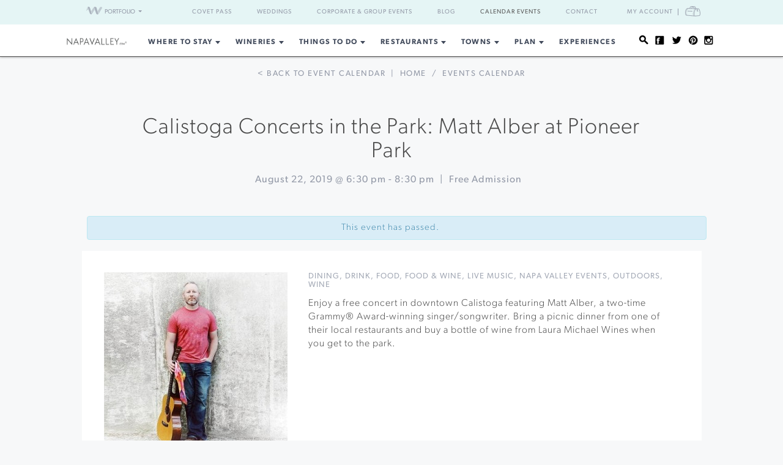

--- FILE ---
content_type: text/html; charset=UTF-8
request_url: https://www.napavalley.com/event/calistoga-concerts-in-the-park-matt-alber-at-pioneer-park/
body_size: 16447
content:
<!DOCTYPE html>
<html dir="ltr" lang="en-US"
	prefix="og: https://ogp.me/ns#" >

<head>
    <meta http-equiv="Content-Type"
        content="text/html; charset=UTF-8" />
    <meta name="viewport" content="width=device-width, initial-scale=1">
    <link rel="pingback"
        href="https://www.napavalley.com/xmlrpc.php" />
    <meta property="fb:app_id"
        content="75953602463" />
    <title>Calistoga Concerts in the Park: Matt Alber at Pioneer Park &#8211; 08/22/2019 | Napa Valley</title>

		<!-- All in One SEO 4.3.4.1 - aioseo.com -->
		<meta name="robots" content="max-image-preview:large" />
		<link rel="canonical" href="https://www.napavalley.com/event/calistoga-concerts-in-the-park-matt-alber-at-pioneer-park/" />
		<meta name="generator" content="All in One SEO (AIOSEO) 4.3.4.1 " />
		<meta property="og:locale" content="en_US" />
		<meta property="og:site_name" content="NapaValley.com - Explore Napa Valley" />
		<meta property="og:type" content="article" />
		<meta property="og:title" content="- NapaValley.com" />
		<meta property="og:url" content="https://www.napavalley.com/event/calistoga-concerts-in-the-park-matt-alber-at-pioneer-park/" />
		<meta property="article:published_time" content="1970-01-01T00:00:00+00:00" />
		<meta property="article:modified_time" content="1970-01-01T00:00:00+00:00" />
		<meta name="twitter:card" content="summary_large_image" />
		<meta name="twitter:title" content="- NapaValley.com" />
		<script type="application/ld+json" class="aioseo-schema">
			{"@context":"https:\/\/schema.org","@graph":[{"@type":"BreadcrumbList","@id":"https:\/\/www.napavalley.com\/event\/calistoga-concerts-in-the-park-matt-alber-at-pioneer-park\/#breadcrumblist","itemListElement":[{"@type":"ListItem","@id":"https:\/\/www.napavalley.com\/#listItem","position":1,"item":{"@type":"WebPage","@id":"https:\/\/www.napavalley.com\/","name":"Home","description":"From world-famous wine tastings & tours to Michelin-star restaurants, explore everything Napa wine country has to offer. Plan your visit to Napa Valley today!","url":"https:\/\/www.napavalley.com\/"},"nextItem":"#listItem"},{"@type":"ListItem","@id":"#listItem","position":2,"item":{"@type":"WebPage"},"previousItem":"https:\/\/www.napavalley.com\/#listItem"}]},{"@type":"Organization","@id":"https:\/\/www.napavalley.com\/#organization","name":"NapaValley.com","url":"https:\/\/www.napavalley.com\/"},{"@type":"WebPage","@id":"https:\/\/www.napavalley.com\/event\/calistoga-concerts-in-the-park-matt-alber-at-pioneer-park\/#webpage","url":"https:\/\/www.napavalley.com\/event\/calistoga-concerts-in-the-park-matt-alber-at-pioneer-park\/","name":"- NapaValley.com","inLanguage":"en-US","isPartOf":{"@id":"https:\/\/www.napavalley.com\/#website"},"breadcrumb":{"@id":"https:\/\/www.napavalley.com\/event\/calistoga-concerts-in-the-park-matt-alber-at-pioneer-park\/#breadcrumblist"},"author":{"@id":"https:\/\/www.napavalley.com\/blog\/author\/#author"},"creator":{"@id":"https:\/\/www.napavalley.com\/blog\/author\/#author"}},{"@type":"WebSite","@id":"https:\/\/www.napavalley.com\/#website","url":"https:\/\/www.napavalley.com\/","name":"NapaValley.com","description":"Explore Napa Valley","inLanguage":"en-US","publisher":{"@id":"https:\/\/www.napavalley.com\/#organization"}}]}
		</script>
		<!-- All in One SEO -->

<link rel='dns-prefetch' href='//fonts.googleapis.com' />
<link rel='dns-prefetch' href='//api.mapbox.com' />
<link rel='dns-prefetch' href='//api.tiles.mapbox.com' />
<link rel='dns-prefetch' href='//ajax.googleapis.com' />
<link rel="alternate" type="application/rss+xml" title="NapaValley.com &raquo; Feed" href="https://www.napavalley.com/feed/" />
<link rel="alternate" type="application/rss+xml" title="NapaValley.com &raquo; Comments Feed" href="https://www.napavalley.com/comments/feed/" />
<link rel="alternate" type="text/calendar" title="NapaValley.com &raquo; iCal Feed" href="https://www.napavalley.com/events/?ical=1" />
<link rel="shortcut icon" href="https://www.napavalley.com/wp-content/themes/napavalley/images/favicon.ico?ver=1589465296" />
<link rel='stylesheet' id='yarppWidgetCss-css' href='https://www.napavalley.com/wp-content/plugins/yet-another-related-posts-plugin/style/widget.css?ver=6.6.1' type='text/css' media='all' />
<link rel='stylesheet' id='wp-block-library-css' href='https://www.napavalley.com/wp-includes/css/dist/block-library/style.min.css?ver=6.6.1' type='text/css' media='all' />
<style id='classic-theme-styles-inline-css' type='text/css'>
/*! This file is auto-generated */
.wp-block-button__link{color:#fff;background-color:#32373c;border-radius:9999px;box-shadow:none;text-decoration:none;padding:calc(.667em + 2px) calc(1.333em + 2px);font-size:1.125em}.wp-block-file__button{background:#32373c;color:#fff;text-decoration:none}
</style>
<style id='global-styles-inline-css' type='text/css'>
:root{--wp--preset--aspect-ratio--square: 1;--wp--preset--aspect-ratio--4-3: 4/3;--wp--preset--aspect-ratio--3-4: 3/4;--wp--preset--aspect-ratio--3-2: 3/2;--wp--preset--aspect-ratio--2-3: 2/3;--wp--preset--aspect-ratio--16-9: 16/9;--wp--preset--aspect-ratio--9-16: 9/16;--wp--preset--color--black: #000000;--wp--preset--color--cyan-bluish-gray: #abb8c3;--wp--preset--color--white: #ffffff;--wp--preset--color--pale-pink: #f78da7;--wp--preset--color--vivid-red: #cf2e2e;--wp--preset--color--luminous-vivid-orange: #ff6900;--wp--preset--color--luminous-vivid-amber: #fcb900;--wp--preset--color--light-green-cyan: #7bdcb5;--wp--preset--color--vivid-green-cyan: #00d084;--wp--preset--color--pale-cyan-blue: #8ed1fc;--wp--preset--color--vivid-cyan-blue: #0693e3;--wp--preset--color--vivid-purple: #9b51e0;--wp--preset--gradient--vivid-cyan-blue-to-vivid-purple: linear-gradient(135deg,rgba(6,147,227,1) 0%,rgb(155,81,224) 100%);--wp--preset--gradient--light-green-cyan-to-vivid-green-cyan: linear-gradient(135deg,rgb(122,220,180) 0%,rgb(0,208,130) 100%);--wp--preset--gradient--luminous-vivid-amber-to-luminous-vivid-orange: linear-gradient(135deg,rgba(252,185,0,1) 0%,rgba(255,105,0,1) 100%);--wp--preset--gradient--luminous-vivid-orange-to-vivid-red: linear-gradient(135deg,rgba(255,105,0,1) 0%,rgb(207,46,46) 100%);--wp--preset--gradient--very-light-gray-to-cyan-bluish-gray: linear-gradient(135deg,rgb(238,238,238) 0%,rgb(169,184,195) 100%);--wp--preset--gradient--cool-to-warm-spectrum: linear-gradient(135deg,rgb(74,234,220) 0%,rgb(151,120,209) 20%,rgb(207,42,186) 40%,rgb(238,44,130) 60%,rgb(251,105,98) 80%,rgb(254,248,76) 100%);--wp--preset--gradient--blush-light-purple: linear-gradient(135deg,rgb(255,206,236) 0%,rgb(152,150,240) 100%);--wp--preset--gradient--blush-bordeaux: linear-gradient(135deg,rgb(254,205,165) 0%,rgb(254,45,45) 50%,rgb(107,0,62) 100%);--wp--preset--gradient--luminous-dusk: linear-gradient(135deg,rgb(255,203,112) 0%,rgb(199,81,192) 50%,rgb(65,88,208) 100%);--wp--preset--gradient--pale-ocean: linear-gradient(135deg,rgb(255,245,203) 0%,rgb(182,227,212) 50%,rgb(51,167,181) 100%);--wp--preset--gradient--electric-grass: linear-gradient(135deg,rgb(202,248,128) 0%,rgb(113,206,126) 100%);--wp--preset--gradient--midnight: linear-gradient(135deg,rgb(2,3,129) 0%,rgb(40,116,252) 100%);--wp--preset--font-size--small: 13px;--wp--preset--font-size--medium: 20px;--wp--preset--font-size--large: 36px;--wp--preset--font-size--x-large: 42px;--wp--preset--spacing--20: 0.44rem;--wp--preset--spacing--30: 0.67rem;--wp--preset--spacing--40: 1rem;--wp--preset--spacing--50: 1.5rem;--wp--preset--spacing--60: 2.25rem;--wp--preset--spacing--70: 3.38rem;--wp--preset--spacing--80: 5.06rem;--wp--preset--shadow--natural: 6px 6px 9px rgba(0, 0, 0, 0.2);--wp--preset--shadow--deep: 12px 12px 50px rgba(0, 0, 0, 0.4);--wp--preset--shadow--sharp: 6px 6px 0px rgba(0, 0, 0, 0.2);--wp--preset--shadow--outlined: 6px 6px 0px -3px rgba(255, 255, 255, 1), 6px 6px rgba(0, 0, 0, 1);--wp--preset--shadow--crisp: 6px 6px 0px rgba(0, 0, 0, 1);}:where(.is-layout-flex){gap: 0.5em;}:where(.is-layout-grid){gap: 0.5em;}body .is-layout-flex{display: flex;}.is-layout-flex{flex-wrap: wrap;align-items: center;}.is-layout-flex > :is(*, div){margin: 0;}body .is-layout-grid{display: grid;}.is-layout-grid > :is(*, div){margin: 0;}:where(.wp-block-columns.is-layout-flex){gap: 2em;}:where(.wp-block-columns.is-layout-grid){gap: 2em;}:where(.wp-block-post-template.is-layout-flex){gap: 1.25em;}:where(.wp-block-post-template.is-layout-grid){gap: 1.25em;}.has-black-color{color: var(--wp--preset--color--black) !important;}.has-cyan-bluish-gray-color{color: var(--wp--preset--color--cyan-bluish-gray) !important;}.has-white-color{color: var(--wp--preset--color--white) !important;}.has-pale-pink-color{color: var(--wp--preset--color--pale-pink) !important;}.has-vivid-red-color{color: var(--wp--preset--color--vivid-red) !important;}.has-luminous-vivid-orange-color{color: var(--wp--preset--color--luminous-vivid-orange) !important;}.has-luminous-vivid-amber-color{color: var(--wp--preset--color--luminous-vivid-amber) !important;}.has-light-green-cyan-color{color: var(--wp--preset--color--light-green-cyan) !important;}.has-vivid-green-cyan-color{color: var(--wp--preset--color--vivid-green-cyan) !important;}.has-pale-cyan-blue-color{color: var(--wp--preset--color--pale-cyan-blue) !important;}.has-vivid-cyan-blue-color{color: var(--wp--preset--color--vivid-cyan-blue) !important;}.has-vivid-purple-color{color: var(--wp--preset--color--vivid-purple) !important;}.has-black-background-color{background-color: var(--wp--preset--color--black) !important;}.has-cyan-bluish-gray-background-color{background-color: var(--wp--preset--color--cyan-bluish-gray) !important;}.has-white-background-color{background-color: var(--wp--preset--color--white) !important;}.has-pale-pink-background-color{background-color: var(--wp--preset--color--pale-pink) !important;}.has-vivid-red-background-color{background-color: var(--wp--preset--color--vivid-red) !important;}.has-luminous-vivid-orange-background-color{background-color: var(--wp--preset--color--luminous-vivid-orange) !important;}.has-luminous-vivid-amber-background-color{background-color: var(--wp--preset--color--luminous-vivid-amber) !important;}.has-light-green-cyan-background-color{background-color: var(--wp--preset--color--light-green-cyan) !important;}.has-vivid-green-cyan-background-color{background-color: var(--wp--preset--color--vivid-green-cyan) !important;}.has-pale-cyan-blue-background-color{background-color: var(--wp--preset--color--pale-cyan-blue) !important;}.has-vivid-cyan-blue-background-color{background-color: var(--wp--preset--color--vivid-cyan-blue) !important;}.has-vivid-purple-background-color{background-color: var(--wp--preset--color--vivid-purple) !important;}.has-black-border-color{border-color: var(--wp--preset--color--black) !important;}.has-cyan-bluish-gray-border-color{border-color: var(--wp--preset--color--cyan-bluish-gray) !important;}.has-white-border-color{border-color: var(--wp--preset--color--white) !important;}.has-pale-pink-border-color{border-color: var(--wp--preset--color--pale-pink) !important;}.has-vivid-red-border-color{border-color: var(--wp--preset--color--vivid-red) !important;}.has-luminous-vivid-orange-border-color{border-color: var(--wp--preset--color--luminous-vivid-orange) !important;}.has-luminous-vivid-amber-border-color{border-color: var(--wp--preset--color--luminous-vivid-amber) !important;}.has-light-green-cyan-border-color{border-color: var(--wp--preset--color--light-green-cyan) !important;}.has-vivid-green-cyan-border-color{border-color: var(--wp--preset--color--vivid-green-cyan) !important;}.has-pale-cyan-blue-border-color{border-color: var(--wp--preset--color--pale-cyan-blue) !important;}.has-vivid-cyan-blue-border-color{border-color: var(--wp--preset--color--vivid-cyan-blue) !important;}.has-vivid-purple-border-color{border-color: var(--wp--preset--color--vivid-purple) !important;}.has-vivid-cyan-blue-to-vivid-purple-gradient-background{background: var(--wp--preset--gradient--vivid-cyan-blue-to-vivid-purple) !important;}.has-light-green-cyan-to-vivid-green-cyan-gradient-background{background: var(--wp--preset--gradient--light-green-cyan-to-vivid-green-cyan) !important;}.has-luminous-vivid-amber-to-luminous-vivid-orange-gradient-background{background: var(--wp--preset--gradient--luminous-vivid-amber-to-luminous-vivid-orange) !important;}.has-luminous-vivid-orange-to-vivid-red-gradient-background{background: var(--wp--preset--gradient--luminous-vivid-orange-to-vivid-red) !important;}.has-very-light-gray-to-cyan-bluish-gray-gradient-background{background: var(--wp--preset--gradient--very-light-gray-to-cyan-bluish-gray) !important;}.has-cool-to-warm-spectrum-gradient-background{background: var(--wp--preset--gradient--cool-to-warm-spectrum) !important;}.has-blush-light-purple-gradient-background{background: var(--wp--preset--gradient--blush-light-purple) !important;}.has-blush-bordeaux-gradient-background{background: var(--wp--preset--gradient--blush-bordeaux) !important;}.has-luminous-dusk-gradient-background{background: var(--wp--preset--gradient--luminous-dusk) !important;}.has-pale-ocean-gradient-background{background: var(--wp--preset--gradient--pale-ocean) !important;}.has-electric-grass-gradient-background{background: var(--wp--preset--gradient--electric-grass) !important;}.has-midnight-gradient-background{background: var(--wp--preset--gradient--midnight) !important;}.has-small-font-size{font-size: var(--wp--preset--font-size--small) !important;}.has-medium-font-size{font-size: var(--wp--preset--font-size--medium) !important;}.has-large-font-size{font-size: var(--wp--preset--font-size--large) !important;}.has-x-large-font-size{font-size: var(--wp--preset--font-size--x-large) !important;}
:where(.wp-block-post-template.is-layout-flex){gap: 1.25em;}:where(.wp-block-post-template.is-layout-grid){gap: 1.25em;}
:where(.wp-block-columns.is-layout-flex){gap: 2em;}:where(.wp-block-columns.is-layout-grid){gap: 2em;}
:root :where(.wp-block-pullquote){font-size: 1.5em;line-height: 1.6;}
</style>
<link rel='stylesheet' id='awesome-weather-css' href='https://www.napavalley.com/wp-content/plugins/awesome-weather-pro/awesome-weather.css?ver=6.6.1' type='text/css' media='all' />
<style id='awesome-weather-inline-css' type='text/css'>
.awesome-weather-wrap { font-family: 'Open Sans', sans-serif; font-weight: 400; font-size: 14px; line-height: 14px; }
</style>
<link rel='stylesheet' id='opensans-googlefont-css' href='//fonts.googleapis.com/css?family=Open+Sans%3A400&#038;ver=6.6.1' type='text/css' media='all' />
<link rel='stylesheet' id='tribe-events-custom-jquery-styles-css' href='https://www.napavalley.com/wp-content/plugins/the-events-calendar/vendor/jquery/smoothness/jquery-ui-1.8.23.custom.css?ver=6.6.1' type='text/css' media='all' />
<link rel='stylesheet' id='tribe-events-calendar-style-css' href='https://www.napavalley.com/wp-content/plugins/the-events-calendar/resources/tribe-events-skeleton.min.css?ver=3.8' type='text/css' media='all' />
<link rel='stylesheet' id='tribe-events-calendar-pro-style-css' href='https://www.napavalley.com/wp-content/plugins/events-calendar-pro/resources/tribe-events-pro-skeleton.min.css?ver=3.8' type='text/css' media='all' />
<link rel='stylesheet' id='mapbox-css-css' href='//api.mapbox.com/mapbox.js/v2.2.3/mapbox.css?ver=6.6.1' type='text/css' media='all' />
<link rel='stylesheet' id='mapbox-gl-css-css' href='//api.tiles.mapbox.com/mapbox-gl-js/v0.12.0/mapbox-gl.css?ver=6.6.1' type='text/css' media='all' />
<link rel='stylesheet' id='mapbox-markercluster-css-css' href='//api.mapbox.com/mapbox.js/plugins/leaflet-markercluster/v0.4.0/MarkerCluster.css?ver=6.6.1' type='text/css' media='all' />
<link rel='stylesheet' id='mapbox-markercluster-default-css-css' href='//api.mapbox.com/mapbox.js/plugins/leaflet-markercluster/v0.4.0/MarkerCluster.Default.css?ver=6.6.1' type='text/css' media='all' />
<link rel='stylesheet' id='theme-stylesheet-css' href='https://www.napavalley.com/wp-content/themes/napavalley/style.css?ver=1720726107' type='text/css' media='all' />
<link rel='stylesheet' id='experiences-v2-napa-sonoma-stylesheet-css' href='https://www.napavalley.com/wp-content/themes/napavalley/experiences-v2-napa-sonoma.css?ver=1720726108' type='text/css' media='all' />
<link rel='stylesheet' id='jquery-ui-style-css' href='//ajax.googleapis.com/ajax/libs/jqueryui/1.13.3/themes/smoothness/jquery-ui.min.css?ver=6.6.1' type='text/css' media='all' />
<script type="text/javascript" src="https://www.napavalley.com/wp-includes/js/jquery/jquery.min.js?ver=3.7.1" id="jquery-core-js"></script>
<script type="text/javascript" src="https://www.napavalley.com/wp-includes/js/jquery/jquery-migrate.min.js?ver=3.4.1" id="jquery-migrate-js"></script>
<script type="text/javascript" src="https://www.napavalley.com/wp-content/plugins/the-events-calendar/vendor/jquery-resize/jquery.ba-resize.min.js?ver=1.1" id="tribe-events-jquery-resize-js"></script>
<script type="text/javascript" src="https://www.napavalley.com/wp-content/plugins/the-events-calendar/resources/tribe-events.min.js?ver=3.8" id="tribe-events-calendar-script-js"></script>
<script type="text/javascript" id="tribe-events-pro-js-extra">
/* <![CDATA[ */
var TribeEventsPro = {"geocenter":{"max_lat":"38.3979722","max_lng":"-122.3642474","min_lat":"38.3979722","min_lng":"-122.3642474"},"recurrence":{"splitAllMessage":"You are about to split this series in two.\n\nThe event you selected and all subsequent events in the series will be separated into a new series of events that you can edit independently of the original series.\n\nThis action cannot be undone.","splitSingleMessage":"You are about to break this event out of its series.\n\nYou will be able to edit it independently of the original series.\n\nThis action cannot be undone.","bulkDeleteConfirmationMessage":"Are you sure you want to trash all occurrences of these events?"}};
/* ]]> */
</script>
<script type="text/javascript" src="https://www.napavalley.com/wp-content/plugins/events-calendar-pro/resources/tribe-events-pro.min.js?ver=3.8" id="tribe-events-pro-js"></script>
<script></script><link rel="https://api.w.org/" href="https://www.napavalley.com/wp-json/" /><link rel="EditURI" type="application/rsd+xml" title="RSD" href="https://www.napavalley.com/xmlrpc.php?rsd" />
<meta name="generator" content="WordPress 6.6.1" />
<link rel='shortlink' href='https://www.napavalley.com/?p=36420' />
<link rel="alternate" title="oEmbed (JSON)" type="application/json+oembed" href="https://www.napavalley.com/wp-json/oembed/1.0/embed?url" />
<link rel="alternate" title="oEmbed (XML)" type="text/xml+oembed" href="https://www.napavalley.com/wp-json/oembed/1.0/embed?url&#038;format=xml" />
<script>
    var googletag = googletag || {};
    googletag.cmd = googletag.cmd || [];
    (function() {
        var gads = document.createElement('script');
        gads.async = true;
        gads.type = 'text/javascript';
        var useSSL = 'https:' == document.location.protocol;
        gads.src = (useSSL ? 'https:' : 'http:') +
            '//www.googletagservices.com/tag/js/gpt.js';
        var node = document.getElementsByTagName('script')[0];
        node.parentNode.insertBefore(gads, node);
    })();

    var group_id = '1469049517848';
    googletag.cmd.push(function() {
        googletag.defineSlot('/27790961/IAB_Billboard_v2', [970, 250], 'div-gpt-ad-' + group_id + '-0')
            .addService(googletag.pubads());
        googletag.defineSlot('/27790961/IAB_Billboard2_v2', [970, 250], 'div-gpt-ad-' + group_id + '-1')
            .addService(googletag.pubads());
        googletag.defineSlot('/27790961/IAB_Billboard3_v2', [970, 250], 'div-gpt-ad-' + group_id + '-2')
            .addService(googletag.pubads());
        googletag.defineSlot('/27790961/IAB_Billboard4_v2', [970, 250], 'div-gpt-ad-' + group_id + '-3')
            .addService(googletag.pubads());
        googletag.defineSlot('/27790961/IAB_Filmstrip_v2', [300, 600], 'div-gpt-ad-' + group_id + '-4')
            .addService(googletag.pubads());
        googletag.defineSlot('/27790961/IAB_Filmstrip2_v2', [300, 600], 'div-gpt-ad-' + group_id + '-5')
            .addService(googletag.pubads());
        googletag.defineSlot('/27790961/IAB_Filmstrip3_v2', [300, 600], 'div-gpt-ad-' + group_id + '-6')
            .addService(googletag.pubads());
        googletag.defineSlot('/27790961/IAB_Filmstrip4_v2', [300, 600], 'div-gpt-ad-' + group_id + '-7')
            .addService(googletag.pubads());
        googletag.defineSlot('/27790961/LargeBox_v2', [300, 300], 'div-gpt-ad-' + group_id + '-8').addService(
            googletag.pubads());
        googletag.defineSlot('/27790961/LargeBox2_v2', [300, 300], 'div-gpt-ad-' + group_id + '-9').addService(
            googletag.pubads());
        googletag.defineSlot('/27790961/LargeBox3_v2', [300, 300], 'div-gpt-ad-' + group_id + '-10').addService(
            googletag.pubads());
        googletag.defineSlot('/27790961/LargeBox4_v2', [300, 300], 'div-gpt-ad-' + group_id + '-11').addService(
            googletag.pubads());
        googletag.defineSlot('/27790961/Spotlight1_v2', [247, 400], 'div-gpt-ad-' + group_id + '-12')
            .addService(googletag.pubads());
        googletag.defineSlot('/27790961/Spotlight2_v2', [247, 400], 'div-gpt-ad-' + group_id + '-13')
            .addService(googletag.pubads());
        googletag.defineSlot('/27790961/Spotlight3_v2', [247, 400], 'div-gpt-ad-' + group_id + '-14')
            .addService(googletag.pubads());
        googletag.defineSlot('/27790961/Spotlight4_v2', [247, 400], 'div-gpt-ad-' + group_id + '-15')
            .addService(googletag.pubads());
        googletag.defineSlot('/27790961/MiniBillboard_v2', [500, 250], 'div-gpt-ad-' + group_id + '-16')
            .addService(googletag.pubads());
        googletag.defineSlot('/27790961/MiniBillboard2_v2', [500, 250], 'div-gpt-ad-' + group_id + '-17')
            .addService(googletag.pubads());
        googletag.pubads().setTargeting("pages", "event")
            .setTargeting("domain", "napavalley.com")
                    ;
        googletag.enableServices();
    });
</script>
<script async
    src="https://www.googletagmanager.com/gtag/js?id=G-TLNLSDKFT8">
</script>
<script>
    window.dataLayer = window.dataLayer || [];

    function gtag() {
        dataLayer.push(arguments);
    }
    gtag('js', new Date());

    gtag('config', 'G-TLNLSDKFT8');
</script>
<meta name="referrer" content="unsafe-url" />
<meta name="description"
    content="Enjoy a free concert in downtown Calistoga featuring Matt Alber, a two-time Grammy® Award-winning singer/songwriter. Bring a picnic dinner from one of their local restaurants and buy a bottle of wine from Laura Michael Wines when you get to the park." />
<meta name="generator" content="Powered by WPBakery Page Builder - drag and drop page builder for WordPress."/>
<style> 
body .blog-detail .video-container {
	position:relative;
	padding-bottom:56.25%;
	padding-top:30px;
	height:0;
	overflow:hidden;
}

body .blog-detail .video-container iframe, body .blog-detail .video-container object, body .blog-detail .video-container embed {
	position:absolute;
	top:0;
	left:0;
	width:100%;
	height:100%;
}
</style><noscript><style> .wpb_animate_when_almost_visible { opacity: 1; }</style></noscript>    <script>
        window.fbAsyncInit = function() {
            FB.init({
                appId: '75953602463',
                xfbml: true,
                version: 'v2.4'
            });

            //FB.Event.subscribe('xfbml.render', function () {
            //console.log("finished rendering plugins");
            // });

            FB.Event.subscribe('comment.create', function(response) {
                // response is an object with attributes (commentID, href, message, parentCommentID)
                // console.log('comment.create')
                update_stats('comment');
            });

            // Liking.  Does not fire when you like a comment, only the page
            FB.Event.subscribe('edge.create', function(url, html_element) {
                //console.log('edge.create')
                update_stats('like');
            });

            FB.Event.subscribe('edge.remove', function(url, html_element) {
                // Unliking, no-op
            });

            jQuery(document).ready(function($) {
                // Make our own Share button, since the Facebook one doesn't raise any events
                // See http://stackoverflow.com/questions/20312964/callback-function-with-new-facebook-share-button
                $('.facebook-share-button').on('click', function() {
                    FB.ui({
                        method: 'feed',
                        link: document.URL,
                        //caption: 'example',
                    }, function(response) {
                        // response is an object with attribute post_id
                        //debugger;
                        if (response === null) {
                            // no-op
                            //console.log('post was not shared');
                        } else {
                            //console.log('post was shared');
                            update_stats('share');
                        }
                    });
                });
            });
        };

        (function(d, s, id) {
            var js, fjs = d.getElementsByTagName(s)[0];
            if (d.getElementById(id)) {
                return;
            }
            js = d.createElement(s);
            js.id = id;
            js.src = "//connect.facebook.net/en_US/sdk.js";
            fjs.parentNode.insertBefore(js, fjs);
        }(document, 'script', 'facebook-jssdk'));

        function update_stats(type, post_id) {
            jQuery(document).ready(function($) {
                var data = {
                    action: 'winecountry_trigger_page_interaction',
                    type: type,
                    url: location.href,
                    post_id: typeof post_id != 'undefined' ? post_id : ''
                };

                // since 2.8 ajaxurl is always defined in the admin header and points to admin-ajax.php
                jQuery.post(
                    'https://www.napavalley.com/wp-admin/admin-ajax.php',
                    data,
                    function(response) {
                        //alert('Got this from the server: ' + response);
                    });
            });
        }
    </script>
</head>

<body class="tribe_events-template-default single single-tribe_events postid-36420 tribe-filter-live  tribe-events-uses-geolocation wpb-js-composer js-comp-ver-7.3 vc_responsive events-single tribe-theme-napavalley page-template-page-php singular">
        <noscript><iframe src="//www.googletagmanager.com/ns.html?id=GTM-K2CHWT" height="0" width="0"
            style="display:none;visibility:hidden"></iframe></noscript>
    <script>
        (function(w, d, s, l, i) {
            w[l] = w[l] || [];
            w[l].push({
                'gtm.start': new Date().getTime(),
                event: 'gtm.js'
            });
            var f = d.getElementsByTagName(s)[0],
                j = d.createElement(s),
                dl = l != 'dataLayer' ? '&l=' + l : '';
            j.async = true;
            j.src =
                '//www.googletagmanager.com/gtm.js?id=' + i + dl;
            f.parentNode.insertBefore(j, f);
        })(window, document, 'script', 'dataLayer', 'GTM-K2CHWT');
    </script>
        <div id="fb-root"></div>

    <div class="wrapper">
        <header class="header">
            <div class="bar">
    <div class="container">

                <div class="network-dropdown pull-left">

            <button class="btn btn-network" type="button" data-toggle="collapse" data-target="#collapseNetwork"
                aria-expanded="false" aria-controls="collapseNetwork">
                <span class="img-logo-small" role="none"></span>
                <span>Portfolio</span>
                <span class="caret" role="none"></span>
            </button>
            <div class="collapse network-collapse" id="collapseNetwork">
                <ul class="network-menu list-unstyled">                    <li><a
                            href="https://www.napavalley.com/"><img
                                class="img-logo-small"
                                src="https://s3.amazonaws.com/winecountry-media/wp-content/uploads/2016/11/28112026/NapaValley-com-150w.png"
                                alt="NapaValley.com small logo"></a>
                    </li>
                    <li><a
                            href="https://www.sonoma.com/"><img
                                class="img-logo-small"
                                src="https://s3.amazonaws.com/winecountry-media/wp-content/uploads/2016/11/28112025/Sonoma-com-150w.png"
                                alt="Sonoma.com small logo"></a>
                    </li>
                    <li><a
                            href="https://www.winecountry.com/"><img
                                class="img-logo-small"
                                src="https://s3.amazonaws.com/winecountry-media/wp-content/uploads/2016/11/28112023/WineCountry-com-150w.png"
                                alt="WineCountry.com small logo"></a>
                    </li>
                </ul>
            </div>
        </div>
        
        <div class="pull-right account-settings">
                        <a class="login-link"
                href="https://www.winecountry.com/my-account">My
                Account</a>
            <a
                href="https://www.winecountry.com/cart">
                <span class="sr-only">Cart</span><span class="cart-icon"></span>
            </a>
            
        </div>
        <nav class="nav-bar"><ul id="menu-top-menu" class="menu list-inline"><li id="menu-item-68930" class="menu-item menu-item-type-custom menu-item-object-custom menu-item-68930"><a href="https://covetpass.com/">Covet Pass</a></li>
<li id="menu-item-55762" class="menu-item menu-item-type-post_type menu-item-object-page menu-item-55762"><a href="https://www.napavalley.com/event-planning/weddings/">Weddings</a></li>
<li id="menu-item-55794" class="menu-item menu-item-type-post_type menu-item-object-page menu-item-55794"><a href="https://www.napavalley.com/event-planning/corporate-events/">Corporate &#038; Group Events</a></li>
<li id="menu-item-56141" class="menu-item menu-item-type-post_type menu-item-object-page current_page_parent menu-item-56141"><a href="https://www.napavalley.com/blog/">Blog</a></li>
<li id="menu-item-56142" class="menu-item menu-item-type-custom menu-item-object-custom current-menu-item current_page_item menu-item-56142"><a href="https://www.napavalley.com/events/">Calendar Events</a></li>
<li id="menu-item-55763" class="menu-item menu-item-type-post_type menu-item-object-page menu-item-55763"><a href="https://www.napavalley.com/contact/">Contact</a></li>
</ul></nav>    </div><!-- /.container -->
</div><!-- /.bar -->
                        <div class="header-body">
                <div class="container">
                                        <a href="https://www.napavalley.com/"
                        class="logo pull-left">
                        <img width="200" height="27" src="https://winecountry-media.s3.amazonaws.com/wp-content/uploads/sites/4/2022/12/13122312/NapaValley-com-no-r-LightBG.png" class="attachment-crb_logo size-crb_logo" alt="Napa Valley header logo" decoding="async" />                    </a>
                    
                    <a href="#" class="btn-main" data-toggle="modal" data-target="#modalSidebar"
                        aria-label="Toggle Sidebar">
                        <span></span>
                    </a>
                                        <div class="socials pull-right">
                        <ul>
                            <li>
                                <a href="#" class="btn-search" title="Search">
                                    <i class="ico-social-small ico-search" role="none"></i>
                                </a>
                            </li>

                                                        <li>
                                <a href="https://www.facebook.com/NapaValleyWineCountry" title="Facebook"
                                    target="_blank">
                                    <i class="ico-social-small ico-facebook"
                                        role="none"></i>
                                </a>
                            </li>
                                                        <li>
                                <a href="https://twitter.com/napavalley" title="Twitter"
                                    target="_blank">
                                    <i class="ico-social-small ico-twitter"
                                        role="none"></i>
                                </a>
                            </li>
                                                        <li>
                                <a href="https://www.pinterest.com/napavalleycom/" title="Pinterest"
                                    target="_blank">
                                    <i class="ico-social-small ico-pinterest"
                                        role="none"></i>
                                </a>
                            </li>
                                                        <li>
                                <a href="https://www.instagram.com/napavalley/" title="Instagram"
                                    target="_blank">
                                    <i class="ico-social-small ico-instagram"
                                        role="none"></i>
                                </a>
                            </li>
                                                    </ul>
                    </div><!-- /.socials -->
                                        <nav class="nav"><ul id="menu-main-menu" class="menu list-inline"><li id="menu-item-12137" class="menu-item menu-item-type-post_type menu-item-object-page menu-item-has-children menu-item-12137"><a href="https://www.napavalley.com/lodging/">Where to Stay</a>
<ul class="sub-menu">
	<li id="menu-item-30129" class="menu-item menu-item-type-custom menu-item-object-custom menu-item-30129"><a href="https://www.napavalley.com/businesses?category=Lodging&#038;tags=resorts-and-spas">Resorts &#038; Spas</a></li>
	<li id="menu-item-30126" class="menu-item menu-item-type-custom menu-item-object-custom menu-item-30126"><a href="https://www.napavalley.com/businesses?category=Lodging&#038;tags=hotels">Hotels</a></li>
	<li id="menu-item-30128" class="menu-item menu-item-type-custom menu-item-object-custom menu-item-30128"><a href="https://www.napavalley.com/businesses?category=Lodging&#038;tags=bed-and-breakfasts-inns">Boutique Inns</a></li>
	<li id="menu-item-25082" class="menu-item menu-item-type-custom menu-item-object-custom menu-item-25082"><a href="https://www.napavalley.com/businesses/?category=Lodging&#038;tags=lodging-deals">Special Offers</a></li>
	<li id="menu-item-30132" class="menu-item menu-item-type-custom menu-item-object-custom menu-item-30132"><a href="https://www.napavalley.com/businesses?category=Lodging&#038;tags=vacation-rentals">Vacation Rentals</a></li>
	<li id="menu-item-68908" class="menu-item menu-item-type-custom menu-item-object-custom menu-item-68908"><a href="https://www.napavalley.com/businesses/?category=Lodging&#038;tags=campgrounds-and-rv-parks">Campgrounds and RV Parks</a></li>
</ul>
</li>
<li id="menu-item-17326" class="menu-item menu-item-type-post_type menu-item-object-page menu-item-has-children menu-item-17326"><a href="https://www.napavalley.com/wineries/">Wineries</a>
<ul class="sub-menu">
	<li id="menu-item-42488" class="menu-item menu-item-type-post_type menu-item-object-page menu-item-42488"><a href="https://www.napavalley.com/wineries/">Napa Valley Wineries</a></li>
	<li id="menu-item-68226" class="menu-item menu-item-type-custom menu-item-object-custom menu-item-68226"><a href="https://www.napavalley.com/businesses?category=Wineries&#038;tags=napa">Napa Wineries</a></li>
	<li id="menu-item-68227" class="menu-item menu-item-type-custom menu-item-object-custom menu-item-68227"><a href="https://www.napavalley.com/businesses?category=Wineries&#038;tags=calistoga">Calistoga Wineries</a></li>
	<li id="menu-item-68228" class="menu-item menu-item-type-custom menu-item-object-custom menu-item-68228"><a href="https://www.napavalley.com/businesses?category=Wineries&#038;tags=st-helena">St. Helena Wineries</a></li>
	<li id="menu-item-68229" class="menu-item menu-item-type-custom menu-item-object-custom menu-item-68229"><a href="https://www.napavalley.com/businesses?category=Wineries&#038;tags=yountville">Yountville Wineries</a></li>
	<li id="menu-item-68230" class="menu-item menu-item-type-custom menu-item-object-custom menu-item-68230"><a href="https://www.napavalley.com/businesses?category=Wineries&#038;tags=oakville-rutherford">Oakville &#038; Rutherford Wineries</a></li>
</ul>
</li>
<li id="menu-item-17327" class="menu-item menu-item-type-post_type menu-item-object-page menu-item-has-children menu-item-17327"><a href="https://www.napavalley.com/thingstodo/">Things To Do</a>
<ul class="sub-menu">
	<li id="menu-item-17325" class="menu-item menu-item-type-post_type menu-item-object-page menu-item-17325"><a href="https://www.napavalley.com/spas/">Spas &#038; Wellness</a></li>
	<li id="menu-item-30119" class="menu-item menu-item-type-post_type menu-item-object-page menu-item-30119"><a href="https://www.napavalley.com/thingstodo/wine-tours/">Wine Tours &#038; Sightseeing</a></li>
	<li id="menu-item-23211" class="menu-item menu-item-type-custom menu-item-object-custom menu-item-23211"><a href="/businesses/?category=Things+To+Do&#038;tags=outdoor-activities">Outdoor Activities</a></li>
	<li id="menu-item-36000" class="menu-item menu-item-type-custom menu-item-object-custom menu-item-36000"><a href="/businesses?category=Things%20To%20Do&#038;tags=breweries-and-distilleries">Breweries &#038; Distilleries</a></li>
	<li id="menu-item-23216" class="menu-item menu-item-type-custom menu-item-object-custom menu-item-23216"><a href="/businesses/?category=Things+To+Do&#038;tags=culinary-activities">Culinary Activities</a></li>
	<li id="menu-item-30118" class="menu-item menu-item-type-post_type menu-item-object-page menu-item-30118"><a href="https://www.napavalley.com/thingstodo/balloon-rides/">Ballooning</a></li>
	<li id="menu-item-23217" class="menu-item menu-item-type-custom menu-item-object-custom menu-item-23217"><a href="/businesses/?category=Things+To+Do&#038;tags=attractions">Attractions</a></li>
	<li id="menu-item-23212" class="menu-item menu-item-type-custom menu-item-object-custom menu-item-23212"><a href="/businesses/?category=Things+To+Do&#038;tags=golf">Golf</a></li>
	<li id="menu-item-23213" class="menu-item menu-item-type-custom menu-item-object-custom menu-item-23213"><a href="/businesses/?category=Things+To+Do&#038;tags=shopping">Shopping</a></li>
	<li id="menu-item-23215" class="menu-item menu-item-type-custom menu-item-object-custom menu-item-23215"><a href="/businesses/?category=Things+To+Do&#038;tags=nightlife">Nightlife</a></li>
	<li id="menu-item-23218" class="menu-item menu-item-type-custom menu-item-object-custom menu-item-23218"><a href="/businesses/?category=Things+To+Do&#038;tags=arts-and-entertainment">Arts &#038; Entertainment</a></li>
	<li id="menu-item-23214" class="menu-item menu-item-type-custom menu-item-object-custom menu-item-23214"><a href="/businesses/?category=Things+To+Do&#038;tags=farmers-markets">Farmer&#8217;s Markets</a></li>
	<li id="menu-item-47327" class="menu-item menu-item-type-post_type menu-item-object-page menu-item-47327"><a href="https://www.napavalley.com/cannabis-in-wine-country/">Cannabis Resources</a></li>
</ul>
</li>
<li id="menu-item-68915" class="menu-item menu-item-type-post_type menu-item-object-page menu-item-has-children menu-item-68915"><a href="https://www.napavalley.com/restaurants/">Restaurants</a>
<ul class="sub-menu">
	<li id="menu-item-68916" class="menu-item menu-item-type-custom menu-item-object-custom menu-item-68916"><a href="https://www.napavalley.com/businesses/?category=Restaurants">All Restaurants</a></li>
	<li id="menu-item-68917" class="menu-item menu-item-type-custom menu-item-object-custom menu-item-68917"><a href="https://www.napavalley.com/blog/michelin-starred-restaurants-napa-sonoma/">Michelin Starred Restaurants</a></li>
	<li id="menu-item-68918" class="menu-item menu-item-type-custom menu-item-object-custom menu-item-68918"><a href="https://www.napavalley.com/blog/downtown-napa-restaurants/">Downtown Napa Restaurants</a></li>
</ul>
</li>
<li id="menu-item-17319" class="menu-item menu-item-type-post_type menu-item-object-page menu-item-has-children menu-item-17319"><a href="https://www.napavalley.com/explore/">Towns</a>
<ul class="sub-menu">
	<li id="menu-item-20547" class="menu-item menu-item-type-post_type menu-item-object-page menu-item-20547"><a href="https://www.napavalley.com/explore/calistoga/">Calistoga</a></li>
	<li id="menu-item-20550" class="menu-item menu-item-type-post_type menu-item-object-page menu-item-20550"><a href="https://www.napavalley.com/explore/st-helena/">St. Helena</a></li>
	<li id="menu-item-20549" class="menu-item menu-item-type-post_type menu-item-object-page menu-item-20549"><a href="https://www.napavalley.com/explore/oakville-rutherford/">Oakville &amp; Rutherford</a></li>
	<li id="menu-item-20551" class="menu-item menu-item-type-post_type menu-item-object-page menu-item-20551"><a href="https://www.napavalley.com/explore/yountville/">Yountville</a></li>
	<li id="menu-item-20548" class="menu-item menu-item-type-post_type menu-item-object-page menu-item-20548"><a href="https://www.napavalley.com/explore/napa/">Napa</a></li>
</ul>
</li>
<li id="menu-item-17320" class="menu-item menu-item-type-post_type menu-item-object-page menu-item-has-children menu-item-17320"><a href="https://www.napavalley.com/explore/">Plan</a>
<ul class="sub-menu">
	<li id="menu-item-39419" class="menu-item menu-item-type-custom menu-item-object-custom menu-item-39419"><a target="_blank" rel="noopener" href="https://www.covetpass.com">Buy Wine Tasting Pass</a></li>
	<li id="menu-item-68087" class="menu-item menu-item-type-post_type menu-item-object-page current_page_parent menu-item-68087"><a href="https://www.napavalley.com/blog/">Blog: Travel Tips &#038; Stories</a></li>
	<li id="menu-item-17329" class="menu-item menu-item-type-post_type menu-item-object-page menu-item-17329"><a href="https://www.napavalley.com/guides/">Guides &#038; Itineraries</a></li>
	<li id="menu-item-17323" class="menu-item menu-item-type-post_type menu-item-object-page menu-item-17323"><a href="https://www.napavalley.com/maps/">Winery Maps</a></li>
	<li id="menu-item-16399" class="menu-item menu-item-type-custom menu-item-object-custom menu-item-16399"><a href="/events/">Events Calendar</a></li>
	<li id="menu-item-17328" class="menu-item menu-item-type-post_type menu-item-object-page menu-item-17328"><a href="https://www.napavalley.com/weather/">Weather</a></li>
	<li id="menu-item-37985" class="menu-item menu-item-type-post_type menu-item-object-page menu-item-37985"><a href="https://www.napavalley.com/transportation/">How To Get Around</a></li>
</ul>
</li>
<li id="menu-item-56143" class="menu-item menu-item-type-post_type menu-item-object-page menu-item-56143"><a href="https://www.napavalley.com/experiences/">Experiences</a></li>
</ul></nav><div class="form-search">
	<form role="search" method="get" class="searchform" action="https://www.napavalley.com/"> 
		<input type="search" class="searchfield" value="" name="s" id="s" placeholder="SEARCH TERM" title="Search" /> 

		<a href="#" class="btn-close" title="Close search form">
			<i class="ico-close" role="none"></i>
		</a>
	</form>
</div><!-- /.form-search -->		                </div><!-- /.container -->
            </div><!-- /.header-body -->
                    </header><!-- /.header -->

        <div class="modal sidebar fade napa-modal" id="modalSidebar" tabindex="-1" role="dialog" aria-labelledby="modalSidebarLabel">
    <div class="modal-dialog" role="document">
        <div class="modal-content">

            <div class="modal-header">
                <button type="button" class="close" data-dismiss="modal" aria-label="Close"><span aria-hidden="true">&times;</span></button>
                <img width="1014" height="135" src="https://winecountry-media.s3.amazonaws.com/wp-content/uploads/sites/4/2022/12/13122312/NapaValley-com-no-r-LightBG.png" class="img-responsive sidebar-head-img" alt="" id="modalSidebarLabel" decoding="async" fetchpriority="high" />            </div>

            <div class="modal-body">
                <nav class="sidebar-nav"><ul id="menu-main-menu-mobile" class="menu list-unstyled"><li id="menu-item-70747" class="menu-item menu-item-type-post_type menu-item-object-post menu-item-70747"><a href="https://www.napavalley.com/blog/holiday-gift-guide-2025/">Holiday Gift Guide 2025</a></li>
<li id="menu-item-20494" class="menu-item menu-item-type-post_type menu-item-object-page menu-item-has-children menu-item-20494"><a href="https://www.napavalley.com/lodging/">Where To Stay</a>
<ul class="sub-menu">
	<li id="menu-item-68888" class="menu-item menu-item-type-post_type menu-item-object-page menu-item-68888"><a href="https://www.napavalley.com/lodging/">All Lodging</a></li>
	<li id="menu-item-68889" class="menu-item menu-item-type-custom menu-item-object-custom menu-item-68889"><a href="https://www.napavalley.com/businesses?category=Lodging&#038;tags=resorts-and-spas">Resorts and Spas</a></li>
	<li id="menu-item-68890" class="menu-item menu-item-type-custom menu-item-object-custom menu-item-68890"><a href="https://www.napavalley.com/businesses?category=Lodging&#038;tags=hotels">Hotels</a></li>
	<li id="menu-item-68891" class="menu-item menu-item-type-custom menu-item-object-custom menu-item-68891"><a href="https://www.napavalley.com/businesses?category=Lodging&#038;tags=bed-and-breakfasts-inns">Boutique Inns</a></li>
	<li id="menu-item-68892" class="menu-item menu-item-type-custom menu-item-object-custom menu-item-68892"><a href="https://www.napavalley.com/businesses?category=Lodging&#038;tags=vacation-rentals">Vacation Rentals</a></li>
	<li id="menu-item-68893" class="menu-item menu-item-type-custom menu-item-object-custom menu-item-68893"><a href="https://www.napavalley.com/businesses/?category=Lodging&#038;tags=campgrounds-and-rv-parks">Campground and RV Parks</a></li>
	<li id="menu-item-25083" class="menu-item menu-item-type-custom menu-item-object-custom menu-item-25083"><a href="https://www.napavalley.com/businesses/?category=Lodging&#038;tags=lodging-deals">Special Offers</a></li>
</ul>
</li>
<li id="menu-item-20497" class="menu-item menu-item-type-post_type menu-item-object-page menu-item-has-children menu-item-20497"><a href="https://www.napavalley.com/wineries/">Wineries</a>
<ul class="sub-menu">
	<li id="menu-item-68931" class="menu-item menu-item-type-custom menu-item-object-custom menu-item-68931"><a href="https://www.napavalley.com/businesses?category=Wineries&#038;tags=wineries">All Wineries</a></li>
	<li id="menu-item-68878" class="menu-item menu-item-type-custom menu-item-object-custom menu-item-68878"><a href="https://www.napavalley.com/businesses?category=Wineries&#038;tags=napa">Napa Wineries</a></li>
	<li id="menu-item-68879" class="menu-item menu-item-type-custom menu-item-object-custom menu-item-68879"><a href="https://www.napavalley.com/businesses?category=Wineries&#038;tags=calistoga">Calistoga Wineries</a></li>
	<li id="menu-item-68880" class="menu-item menu-item-type-custom menu-item-object-custom menu-item-68880"><a href="https://www.napavalley.com/businesses?category=Wineries&#038;tags=st-helena">St. Helena Wineries</a></li>
	<li id="menu-item-68881" class="menu-item menu-item-type-custom menu-item-object-custom menu-item-68881"><a href="https://www.napavalley.com/businesses?category=Wineries&#038;tags=yountville">Yountville Wineries</a></li>
	<li id="menu-item-68882" class="menu-item menu-item-type-custom menu-item-object-custom menu-item-68882"><a href="https://www.napavalley.com/businesses?category=Wineries&#038;tags=oakville-rutherford">Oakville &#038; Rutherford Wineries</a></li>
</ul>
</li>
<li id="menu-item-20498" class="menu-item menu-item-type-post_type menu-item-object-page menu-item-has-children menu-item-20498"><a href="https://www.napavalley.com/thingstodo/">Things To Do</a>
<ul class="sub-menu">
	<li id="menu-item-20496" class="menu-item menu-item-type-post_type menu-item-object-page menu-item-20496"><a href="https://www.napavalley.com/spas/">Spas &#038; Wellness</a></li>
	<li id="menu-item-68932" class="menu-item menu-item-type-post_type menu-item-object-page menu-item-68932"><a href="https://www.napavalley.com/thingstodo/wine-tours/">Wine Tours</a></li>
	<li id="menu-item-68894" class="menu-item menu-item-type-custom menu-item-object-custom menu-item-68894"><a href="https://www.napavalley.com/businesses/?category=Things+To+Do&#038;tags=outdoor-activities">Outdoors</a></li>
	<li id="menu-item-68897" class="menu-item menu-item-type-custom menu-item-object-custom menu-item-68897"><a href="https://www.napavalley.com/businesses/?category=Things+To+Do&#038;tags=culinary-activities">Culinary Activities</a></li>
	<li id="menu-item-68896" class="menu-item menu-item-type-custom menu-item-object-custom menu-item-68896"><a href="https://www.napavalley.com/businesses/?category=Things%20To%20Do&#038;tags=ballooning">Balloon Rides</a></li>
	<li id="menu-item-68899" class="menu-item menu-item-type-custom menu-item-object-custom menu-item-68899"><a href="https://www.napavalley.com/businesses/?category=Things+To+Do&#038;tags=golf">Golf</a></li>
	<li id="menu-item-68898" class="menu-item menu-item-type-custom menu-item-object-custom menu-item-68898"><a href="https://www.napavalley.com/businesses/?category=Things+To+Do&#038;tags=attractions">Attractions</a></li>
	<li id="menu-item-68902" class="menu-item menu-item-type-custom menu-item-object-custom menu-item-68902"><a href="https://www.napavalley.com/businesses/?category=Things+To+Do&#038;tags=arts-and-entertainment">Arts &#038; Music</a></li>
	<li id="menu-item-68900" class="menu-item menu-item-type-custom menu-item-object-custom menu-item-68900"><a href="https://www.napavalley.com/businesses/?category=Things+To+Do&#038;tags=nightlife">Nightlife</a></li>
	<li id="menu-item-68934" class="menu-item menu-item-type-custom menu-item-object-custom menu-item-68934"><a href="https://www.napavalley.com/businesses?category=Things%20To%20Do&#038;tags=breweries-and-distilleries">Breweries</a></li>
	<li id="menu-item-68901" class="menu-item menu-item-type-custom menu-item-object-custom menu-item-68901"><a href="https://www.napavalley.com/businesses/?category=Things+To+Do&#038;tags=shopping">Shopping</a></li>
	<li id="menu-item-68933" class="menu-item menu-item-type-custom menu-item-object-custom menu-item-68933"><a href="https://www.napavalley.com/businesses/?category=Things+To+Do&#038;tags=farmers-markets">Farmer&#8217;s Markets</a></li>
</ul>
</li>
<li id="menu-item-20495" class="menu-item menu-item-type-post_type menu-item-object-page menu-item-has-children menu-item-20495"><a href="https://www.napavalley.com/restaurants/">Restaurants</a>
<ul class="sub-menu">
	<li id="menu-item-68907" class="menu-item menu-item-type-custom menu-item-object-custom menu-item-68907"><a href="https://www.napavalley.com/businesses/?category=Restaurants">All Restaurants</a></li>
	<li id="menu-item-68905" class="menu-item menu-item-type-custom menu-item-object-custom menu-item-68905"><a href="https://www.napavalley.com/blog/michelin-starred-restaurants-napa-sonoma/">Michelin-Starred Restaurants</a></li>
	<li id="menu-item-68906" class="menu-item menu-item-type-custom menu-item-object-custom menu-item-68906"><a href="https://www.napavalley.com/businesses?category=Restaurants&#038;tags=farm-to-table">Farm to Table Restaurants</a></li>
</ul>
</li>
<li id="menu-item-42266" class="menu-item menu-item-type-custom menu-item-object-custom current-menu-item current_page_item menu-item-42266"><a href="https://www.napavalley.com/events/">Events</a></li>
<li id="menu-item-20493" class="menu-item menu-item-type-custom menu-item-object-custom menu-item-has-children menu-item-20493"><a href="/">PLAN YOUR TRIP</a>
<ul class="sub-menu">
	<li id="menu-item-68085" class="menu-item menu-item-type-post_type menu-item-object-page current_page_parent menu-item-68085"><a href="https://www.napavalley.com/blog/">Blog: Travel Tips &#038; Stories</a></li>
	<li id="menu-item-20491" class="menu-item menu-item-type-post_type menu-item-object-page menu-item-20491"><a href="https://www.napavalley.com/maps/">Maps</a></li>
</ul>
</li>
<li id="menu-item-20480" class="menu-item menu-item-type-post_type menu-item-object-page menu-item-has-children menu-item-20480"><a href="https://www.napavalley.com/explore/">EXPLORE</a>
<ul class="sub-menu">
	<li id="menu-item-20489" class="menu-item menu-item-type-post_type menu-item-object-page menu-item-20489"><a href="https://www.napavalley.com/guides/">Guides</a></li>
	<li id="menu-item-20490" class="menu-item menu-item-type-post_type menu-item-object-page menu-item-20490"><a href="https://www.napavalley.com/weather/">Weather</a></li>
	<li id="menu-item-20492" class="menu-item menu-item-type-custom menu-item-object-custom menu-item-20492"><a href="/events/">Events Calendar</a></li>
</ul>
</li>
<li id="menu-item-20481" class="menu-item menu-item-type-custom menu-item-object-custom menu-item-has-children menu-item-20481"><a>Napa Valley Towns</a>
<ul class="sub-menu">
	<li id="menu-item-20482" class="menu-item menu-item-type-post_type menu-item-object-page menu-item-20482"><a href="https://www.napavalley.com/explore/calistoga/">Calistoga</a></li>
	<li id="menu-item-20483" class="menu-item menu-item-type-post_type menu-item-object-page menu-item-20483"><a href="https://www.napavalley.com/explore/st-helena/">St. Helena</a></li>
	<li id="menu-item-20484" class="menu-item menu-item-type-post_type menu-item-object-page menu-item-20484"><a href="https://www.napavalley.com/explore/yountville/">Yountville</a></li>
	<li id="menu-item-20485" class="menu-item menu-item-type-post_type menu-item-object-page menu-item-20485"><a href="https://www.napavalley.com/explore/oakville-rutherford/">Oakville &amp; Rutherford</a></li>
	<li id="menu-item-20487" class="menu-item menu-item-type-post_type menu-item-object-page menu-item-20487"><a href="https://www.napavalley.com/explore/napa/">Napa</a></li>
	<li id="menu-item-20486" class="menu-item menu-item-type-post_type menu-item-object-page menu-item-20486"><a href="https://www.napavalley.com/explore/american-canyon/">American Canyon</a></li>
</ul>
</li>
<li id="menu-item-55660" class="menu-item menu-item-type-post_type menu-item-object-page menu-item-55660"><a href="https://www.napavalley.com/experiences/">EXPERIENCES</a></li>
<li id="menu-item-39396" class="menu-item menu-item-type-custom menu-item-object-custom menu-item-has-children menu-item-39396"><a target="_blank" rel="noopener" href="https://www.winecountry.com/product/covet-pass/">COVET PASS</a>
<ul class="sub-menu">
	<li id="menu-item-39397" class="menu-item menu-item-type-custom menu-item-object-custom menu-item-39397"><a target="_blank" rel="noopener" href="https://www.covetpass.com">Buy a Covet Pass</a></li>
	<li id="menu-item-43806" class="menu-item menu-item-type-custom menu-item-object-custom menu-item-43806"><a href="https://www.winecountry.com/product/covet-pass-gift-card/">Give a Covet Pass Gift</a></li>
	<li id="menu-item-46519" class="menu-item menu-item-type-custom menu-item-object-custom menu-item-46519"><a href="https://www.winecountry.com/my-account/">My Account Login</a></li>
</ul>
</li>
<li id="menu-item-20500" class="menu-item menu-item-type-post_type menu-item-object-page menu-item-has-children menu-item-20500"><a href="https://www.napavalley.com/event-planning/">FOR GROUPS</a>
<ul class="sub-menu">
	<li id="menu-item-20501" class="menu-item menu-item-type-post_type menu-item-object-page menu-item-20501"><a href="https://www.napavalley.com/event-planning/weddings/">Weddings</a></li>
	<li id="menu-item-20502" class="menu-item menu-item-type-post_type menu-item-object-page menu-item-20502"><a href="https://www.napavalley.com/event-planning/corporate-events/">Corporate/Group</a></li>
	<li id="menu-item-20503" class="menu-item menu-item-type-post_type menu-item-object-page menu-item-20503"><a href="https://www.napavalley.com/transportation/">Transportation &#038; Tours</a></li>
</ul>
</li>
<li id="menu-item-20504" class="menu-item menu-item-type-post_type menu-item-object-page menu-item-has-children menu-item-20504"><a href="https://www.napavalley.com/about/">ABOUT US</a>
<ul class="sub-menu">
	<li id="menu-item-20505" class="menu-item menu-item-type-post_type menu-item-object-page menu-item-20505"><a href="https://www.napavalley.com/about/">About Us</a></li>
	<li id="menu-item-20506" class="menu-item menu-item-type-post_type menu-item-object-page menu-item-20506"><a href="https://www.napavalley.com/contact/">Contact</a></li>
	<li id="menu-item-49371" class="menu-item menu-item-type-post_type menu-item-object-page menu-item-49371"><a href="https://www.napavalley.com/accessibility/">Accessibility Statement</a></li>
	<li id="menu-item-20507" class="menu-item menu-item-type-post_type menu-item-object-page menu-item-20507"><a href="https://www.napavalley.com/advertise/">Advertise</a></li>
	<li id="menu-item-46518" class="menu-item menu-item-type-custom menu-item-object-custom menu-item-46518"><a href="https://www.winecountry.com/my-account/">Account Login</a></li>
</ul>
</li>
</ul></nav>
                <div class="modal-social">
                    <a class="btn btn-yellow-simple" href="/newsletter-signup">Get The Newsletter</a>

                                            <div class="socials">
                            <ul class="list-unstyled">
                                                                    <li>
                                        <a href="https://www.facebook.com/NapaValleyWineCountry" class="btn-facebook" target="_blank" title="Facebook">
                                            <i class="ico-social-gray ico-facebook"></i>
                                        </a>
                                    </li>
                                                                    <li>
                                        <a href="https://twitter.com/napavalley" class="btn-twitter" target="_blank" title="Twitter">
                                            <i class="ico-social-gray ico-twitter"></i>
                                        </a>
                                    </li>
                                                                    <li>
                                        <a href="https://www.pinterest.com/napavalleycom/" class="btn-pinterest" target="_blank" title="Pinterest">
                                            <i class="ico-social-gray ico-pinterest"></i>
                                        </a>
                                    </li>
                                                                    <li>
                                        <a href="https://www.instagram.com/napavalley/" class="btn-instagram" target="_blank" title="Instagram">
                                            <i class="ico-social-gray ico-instagram"></i>
                                        </a>
                                    </li>
                                                            </ul>
                        </div><!-- /.socials -->
                                    </div>

                <div class="sidebar-logos">
                    <ul class="list-unstyled">
                        <li>
                            <a href="https://www.napavalley.com"><img class="img-logo-small" src="https://www.napavalley.com/wp-content/themes/napavalley/images/sidebar-napavalley.png" alt="NapaValley.com"></a>
                        </li>
                                            <li>
                            <a href="https://www.sonoma.com"><img class="img-logo-small" src="https://www.napavalley.com/wp-content/themes/napavalley/images/sidebar-sonoma.png" alt="Sonoma.com"></a>
                        </li>
                                            <li>
                            <a href="https://www.winecountry.com"><img class="img-logo-small" src="https://www.napavalley.com/wp-content/themes/napavalley/images/sidebar-WineCountryNetwork.png" alt="WineCountry.com"></a>
                        </li>
                    </ul>
                </div>
            </div>

        </div><!-- modal-content -->
    </div><!-- modal-dialog -->
</div><!-- modal -->

    <div class="intro intro-secondary">
		<div class="intro-head">
			<div class="container">
				<div class="breadcrumb">
					<a href="/events">&lt; Back to event calendar</a> <span>|</span>  <a href="/">Home</a> <span>/</span> <a href="/events">Events calendar</a>
				</div><!-- /.breadcrumb -->

				
			</div><!-- /.shell -->
		</div><!-- /.intro-head -->
	</div>
<div id="tribe-events-content" class="tribe-events-single vevent hentry">

	<!-- Event header -->
	<div id="intro-tribe-events" class="container">

		<h2 class="tribe-events-single-event-title summary entry-title">Calistoga Concerts in the Park: Matt Alber at Pioneer Park</h2>
		<div class="tribe-events-schedule updated published tribe-clearfix">
			<h3><span class="date-start dtstart">August 22, 2019 @ 6:30 pm<span class="value-title" title="2019-08-22PDT06:30"></span></span> - <span class="end-time dtend">8:30 pm<span class="value-title" title="2019-08-22PDT08:30"></span></span></h3>							<span class="tribe-events-divider">|</span>
				<span class="tribe-events-cost">Free Admission</span>
					</div>

		<!-- Navigation -->
		<div id="tribe-events-header"  data-title="Upcoming Events | Calistoga Concerts in the Park: Matt Alber at Pioneer Park | ">
			<!-- Navigation -->
			<h3 class="tribe-events-visuallyhidden">Event Navigation</h3>
			<ul class="tribe-events-sub-nav sr-only">
				<li class="tribe-events-nav-previous"><a href="https://www.napavalley.com/event/live-music-at-the-pavilion-at-farm-at-carneros/2019-08-22/"><span>&laquo;</span> Live Music at the Pavilion at FARM at Carneros</a></li>
				<li class="tribe-events-nav-next"><a href="https://www.napavalley.com/event/kris-kristofferson-the-strangers-at-uptown-theatre-napa/">Kris Kristofferson &amp; The Strangers at Uptown Theatre Napa <span>&raquo;</span></a></li>
			</ul>
			<!-- .tribe-events-sub-nav -->
		</div>

		<!-- Notices -->
		<div class="container">
		<div class="tribe-events-notices"><ul><li>This event has passed.</li></ul></div>		</div>

	</div><!-- #intro-tribe-events -->

			<div class="tribe-post-event" id="post-36420" class="post-36420 tribe_events type-tribe_events status-publish has-post-thumbnail tribe_events_cat-dining tribe_events_cat-drink tribe_events_cat-food tribe_events_cat-food-wine tribe_events_cat-live-music tribe_events_cat-napa-valley-events tribe_events_cat-outdoors tribe_events_cat-wine cat_dining cat_drink cat_food cat_food-wine cat_live-music cat_napa-valley-events cat_outdoors cat_wine">
			<div class="container">
				<div class="tribe-article-main">
					<div class="row">

					<!-- Event featured image, but exclude link -->
					<div class="col-md-4">
						<div class="tribe-events-event-image"><img decoding="async" src="https://winecountry-media.s3.amazonaws.com/wp-content/uploads/sites/4/2019/03/14115033/Calistoga-Concerts-in-the-Park-Matt-Alber-at-Pioneer-Park-82219.jpg" title="Calistoga Concerts in the Park: Matt Alber at Pioneer Park" /></div>					</div>

					<div class="col-md-8">
						<div class="tribe-article-body">
							<div class="article-body-meta">
								<span class="hidden">Event Categories:</span> <h6 class="tribe-events-event-categories"><a href="https://www.napavalley.com/events/category/dining/" rel="tag">Dining</a>, <a href="https://www.napavalley.com/events/category/drink/" rel="tag">Drink</a>, <a href="https://www.napavalley.com/events/category/food/" rel="tag">Food</a>, <a href="https://www.napavalley.com/events/category/food-wine/" rel="tag">Food &amp; Wine</a>, <a href="https://www.napavalley.com/events/category/live-music/" rel="tag">Live Music</a>, <a href="https://www.napavalley.com/events/category/napa-valley-events/" rel="tag">Napa Valley Events</a>, <a href="https://www.napavalley.com/events/category/outdoors/" rel="tag">Outdoors</a>, <a href="https://www.napavalley.com/events/category/wine/" rel="tag">Wine</a></h6>							</div>

							<!-- Event content -->
							<div class="article-body-entry">
															</div>
							<div class="tribe-events-single-event-description tribe-events-content entry-content description">
								Enjoy a free concert in downtown Calistoga featuring Matt Alber, a two-time Grammy® Award-winning singer/songwriter. Bring a picnic dinner from one of their local restaurants and buy a bottle of wine from Laura Michael Wines when you get to the park.							</div>
						</div>
					</div>
					</div>
				</div>
			</div><!-- /container -->

			<div class="tribe-events-single-section-meta">
				<div class="container">
					<div class="col-md-6">
						<h3>Venue</h3>

						<div class="tribe-events-venue-meta">
							<strong>Pioneer Park</strong><br />
							<span class="adr">

<span class="street-address">1308 Cedar St.</span><span class="delimiter">,</span>  <span class="locality">Calistoga</span><span class="delimiter">,</span>  <abbr class="region tribe-events-abbr" title="California">CA</abbr> <span class="postal-code">94515</span> <span class="country-name">United States</span></span>
							<ul class="tribe-events-calendar-links list-unstyled">
								<li><a class="btn-large" href="http://www.google.com/calendar/event?action=TEMPLATE&#038;text=Calistoga+Concerts+in+the+Park%3A+Matt+Alber+at+Pioneer+Park&#038;dates=20190822T183000/20190822T203000&#038;details=Enjoy+a+free+concert+in+downtown+Calistoga+featuring+Matt+Alber%2C+a+two-time+Grammy%C2%AE+Award-winning+singer%2Fsongwriter.+Bring+a+picnic+dinner+from+one+of+their+local+restaurants+and+buy+a+bottle+of+wine+from+Laura+Michael+Wines+when+you+get+to+the+park.&#038;location=1308+Cedar+St.%2C+Calistoga%2C+CA%2C+94515%2C+United+States&#038;sprop=website:https://www.napavalley.com&#038;trp=false" title="Add to Google Calendar">Google Calendar</a></li>
								<li><a class="btn-large" href="https://www.napavalley.com/events/?ical=1" title="Download .ics file">iCal / Outlook Export</a></li>
							</ul>
						</div>
					</div>

					<div class="col-md-6">
						<h3>Details</h3>

						<div class="tribe-events-venue-meta">

							<ul class="tribe-evenets-meta-list-time list-unstyled">
								<li><strong><span><span class="date-start dtstart">August 22, 2019 @ 6:30 pm<span class="value-title" title="2019-08-22PDT06:30"></span></span> - <span class="end-time dtend">8:30 pm<span class="value-title" title="2019-08-22PDT08:30"></span></span></span></strong></li>
								<li><strong>Cost: Free Admission</strong></li>
							</ul>

							<div class="tribe-events-related-categories">
								<h6>Related Categories</h6>
								<span class="hidden">:</span> <a class="tribe-events-event-categories"><a href="https://www.napavalley.com/events/category/dining/" rel="tag">Dining</a>, <a href="https://www.napavalley.com/events/category/drink/" rel="tag">Drink</a>, <a href="https://www.napavalley.com/events/category/food/" rel="tag">Food</a>, <a href="https://www.napavalley.com/events/category/food-wine/" rel="tag">Food &amp; Wine</a>, <a href="https://www.napavalley.com/events/category/live-music/" rel="tag">Live Music</a>, <a href="https://www.napavalley.com/events/category/napa-valley-events/" rel="tag">Napa Valley Events</a>, <a href="https://www.napavalley.com/events/category/outdoors/" rel="tag">Outdoors</a>, <a href="https://www.napavalley.com/events/category/wine/" rel="tag">Wine</a></a>							</div>

                                                    							<div class="tribe-events-website">
								<h6>Website</h6>
                                                                <div><a href="https://visitcalistoga.com/venue/calistoga-concerts-in-the-park/" target="self">https://visitcalistoga.com/venue/calistoga-concerts-in-the-park/</a></div>
							</div>
                                                    
						</div>

					</div>
				</div>
			</div>

                        <div class="container">
                            <div class="tribe-evenets-map">
                                    <div id="tribe-events-gmap-0" style="height: 350px; width: 100%; margin-bottom: 15px"></div><!-- #tribe-events-gmap-0 -->
                            </div>
                        </div>

			

    <div class="section">
        <div class="section-head">
            <div class="container">
                <h4>Related Events</h4>
            </div><!-- /.shell -->
        </div><!-- /.section-head -->
        <div class="container">
            <div class="list-posts list-posts-secondary row">
                                    <div class="col-md-3">
                            <div class="post post-event">
        <div class="image-primary fsr-holder" style="background-image: url(https://winecountry-media.s3.amazonaws.com/wp-content/uploads/sites/4/2025/12/18221334/6.11.25_KL-4611.png);">
            <img decoding="async" src="https://winecountry-media.s3.amazonaws.com/wp-content/uploads/sites/4/2025/12/18221334/6.11.25_KL-4611.png" alt="" class="image-full">
            <h3>
                Jan 1 &#8211; Jan 31            </h3>
            <a href="https://www.napavalley.com/event/napa-valley-restaurant-month-at-the-clif-family-food-truck/" class="btn-full"></a>
        </div>
        <!-- /.image-primary -->
        <div class="post-title" style="min-height: 85px;">
            <h6>
                Dining            </h6>
            <h1>
                <a href="https://www.napavalley.com/event/napa-valley-restaurant-month-at-the-clif-family-food-truck/">Napa Valley Restaurant Month&hellip;</a>
            </h1>
        </div>
        <!-- /.post-title -->
        <div class="post-entry" style="min-height: 85px;">
            <p>Celebrate Napa Valley Restaurant Month at the Clif Family Food Truck, Napa’s favorite for eight&hellip;</p>
        </div>
        <!-- /.post-entry -->
    </div>
                    </div>
                                    <div class="col-md-3">
                            <div class="post post-event">
        <div class="image-primary fsr-holder" style="background-image: url(https://winecountry-media.s3.amazonaws.com/wp-content/uploads/sites/4/2026/01/06191713/Screenshot-2026-01-06-211411.png);">
            <img decoding="async" src="https://winecountry-media.s3.amazonaws.com/wp-content/uploads/sites/4/2026/01/06191713/Screenshot-2026-01-06-211411.png" alt="" class="image-full">
            <h3>
                Jan 7 &#8211; Jan 31            </h3>
            <a href="https://www.napavalley.com/event/restaurant-month-at-the-grove-at-cia-copia/" class="btn-full"></a>
        </div>
        <!-- /.image-primary -->
        <div class="post-title" style="min-height: 85px;">
            <h6>
                Dining            </h6>
            <h1>
                <a href="https://www.napavalley.com/event/restaurant-month-at-the-grove-at-cia-copia/">Restaurant Month at The&hellip;</a>
            </h1>
        </div>
        <!-- /.post-title -->
        <div class="post-entry" style="min-height: 85px;">
            <p>Come savor something truly special during this year’s Restaurant Month at The Grove Restaurant at&hellip;</p>
        </div>
        <!-- /.post-entry -->
    </div>
                    </div>
                                    <div class="col-md-3">
                            <div class="post post-event">
        <div class="image-primary fsr-holder" style="background-image: url(https://winecountry-media.s3.amazonaws.com/wp-content/uploads/sites/4/2019/12/06194209/Screenshot-2026-01-06-213945.png);">
            <img decoding="async" src="https://winecountry-media.s3.amazonaws.com/wp-content/uploads/sites/4/2019/12/06194209/Screenshot-2026-01-06-213945.png" alt="" class="image-full">
            <h3>
                Jan 17 &#8211; Feb 15            </h3>
            <a href="https://www.napavalley.com/event/napa-lighted-art-festival-at-the-cia-at-copia/" class="btn-full"></a>
        </div>
        <!-- /.image-primary -->
        <div class="post-title" style="min-height: 85px;">
            <h6>
                Beer            </h6>
            <h1>
                <a href="https://www.napavalley.com/event/napa-lighted-art-festival-at-the-cia-at-copia/">Napa Lighted Art Festival&hellip;</a>
            </h1>
        </div>
        <!-- /.post-title -->
        <div class="post-entry" style="min-height: 85px;">
            <p>Kick off your evening at the Napa Lighted Art Festival by starting your tour at&hellip;</p>
        </div>
        <!-- /.post-entry -->
    </div>
                    </div>
                                    <div class="col-md-3">
                            <div class="post post-event">
        <div class="image-primary fsr-holder" style="background-image: url(https://winecountry-media.s3.amazonaws.com/wp-content/uploads/sites/4/2025/12/02230631/people-with-wine-at-counter.png);">
            <img decoding="async" src="https://winecountry-media.s3.amazonaws.com/wp-content/uploads/sites/4/2025/12/02230631/people-with-wine-at-counter.png" alt="" class="image-full">
            <h3>
                January 19            </h3>
            <a href="https://www.napavalley.com/event/mahjong-mondays-at-chateau-buena-vista/2026-01-19/" class="btn-full"></a>
        </div>
        <!-- /.image-primary -->
        <div class="post-title" style="min-height: 85px;">
            <h6>
                Drink            </h6>
            <h1>
                <a href="https://www.napavalley.com/event/mahjong-mondays-at-chateau-buena-vista/2026-01-19/">Mahjong Mondays at Chateau&hellip;</a>
            </h1>
        </div>
        <!-- /.post-title -->
        <div class="post-entry" style="min-height: 85px;">
            <p>Whether you're new to the game or sharpening your strategy, this relaxed gathering is a&hellip;</p>
        </div>
        <!-- /.post-entry -->
    </div>
                    </div>
                            </div>
        </div>
    		</post> <!-- #post-x -->
			
	<!-- Event footer -->
	<div class="container">
		<div class="section-paging">
			<ul class="list-unstyled">

				<li class="tribe-events-nav-previous">
					<a href="https://www.napavalley.com/event/live-music-at-the-pavilion-at-farm-at-carneros/2019-08-22/">
						<i class="ico-arrow-left"><span></span></i>
						<span>Previous Event Listing</span>
						<strong>Live Music at the Pavilion at FARM at Carneros</strong></a>				</li>

				<li class="tribe-events-nav-next">
					<a href="https://www.napavalley.com/event/kris-kristofferson-the-strangers-at-uptown-theatre-napa/">
						<i class="ico-arrow-right"><span></span></i>
						<span>Next Event Listing</span>
						<strong>Kris Kristofferson &amp; The Strangers at Uptown Theatre Napa</strong></a>				</li>
			</ul>
		</div><!-- /.shell -->
	</div><!-- /.section-paging -->
	<!-- #tribe-events-footer -->

</div><!-- #tribe-events-content -->
<div class="tribe-events-after-html"></div></div><!-- #tribe-events -->		
		<footer class="footer">
			<div class="container">
				<div class="col-md-9">
					<div class="footer-nav">
						<nav class="nav-footer">
							<ul class="list-unstyled">
								<li id="nav_menu-13" class=" widget_nav_menu"><a href="/explore/">Get To Know</a><div class="menu-footer-menu-1-container"><ul id="menu-footer-menu-1" class="menu"><li id="menu-item-17309" class="menu-item menu-item-type-post_type menu-item-object-page menu-item-17309"><a href="https://www.napavalley.com/explore/calistoga/">Calistoga</a></li>
<li id="menu-item-17312" class="menu-item menu-item-type-post_type menu-item-object-page menu-item-17312"><a href="https://www.napavalley.com/explore/st-helena/">St. Helena</a></li>
<li id="menu-item-17311" class="menu-item menu-item-type-post_type menu-item-object-page menu-item-17311"><a href="https://www.napavalley.com/explore/oakville-rutherford/">Oakville &amp; Rutherford</a></li>
<li id="menu-item-17313" class="menu-item menu-item-type-post_type menu-item-object-page menu-item-17313"><a href="https://www.napavalley.com/explore/yountville/">Yountville</a></li>
<li id="menu-item-17310" class="menu-item menu-item-type-post_type menu-item-object-page menu-item-17310"><a href="https://www.napavalley.com/explore/napa/">Napa</a></li>
<li id="menu-item-17308" class="menu-item menu-item-type-post_type menu-item-object-page menu-item-17308"><a href="https://www.napavalley.com/explore/american-canyon/">American Canyon</a></li>
</ul></div></li><li id="nav_menu-14" class=" widget_nav_menu"><a href="/explore/">Explore</a><div class="menu-footer-menu-2-container"><ul id="menu-footer-menu-2" class="menu"><li id="menu-item-17314" class="menu-item menu-item-type-post_type menu-item-object-page menu-item-17314"><a href="https://www.napavalley.com/guides/">Guides</a></li>
<li id="menu-item-16415" class="menu-item menu-item-type-custom menu-item-object-custom menu-item-16415"><a href="/events/">Events</a></li>
<li id="menu-item-17316" class="menu-item menu-item-type-post_type menu-item-object-page menu-item-17316"><a href="https://www.napavalley.com/maps/">Maps</a></li>
<li id="menu-item-17317" class="menu-item menu-item-type-post_type menu-item-object-page menu-item-17317"><a href="https://www.napavalley.com/weather/">Napa Valley Weather</a></li>
<li id="menu-item-32447" class="menu-item menu-item-type-post_type menu-item-object-page menu-item-32447"><a href="https://www.napavalley.com/flights/">Flights</a></li>
<li id="menu-item-17318" class="menu-item menu-item-type-post_type menu-item-object-page menu-item-17318"><a href="https://www.napavalley.com/deals/">Deals</a></li>
</ul></div></li><li id="nav_menu-4" class=" widget_nav_menu"><a href="/experiences/">BUY</a><div class="menu-footer-menu-3-container"><ul id="menu-footer-menu-3" class="menu"><li id="menu-item-39530" class="menu-item menu-item-type-custom menu-item-object-custom menu-item-39530"><a target="_blank" rel="noopener" href="https://www.winecountry.com/product/covet-pass/">Covet Pass</a></li>
<li id="menu-item-39560" class="menu-item menu-item-type-post_type menu-item-object-page menu-item-39560"><a href="https://www.napavalley.com/experiences/">Experiences</a></li>
<li id="menu-item-39532" class="menu-item menu-item-type-custom menu-item-object-custom menu-item-39532"><a target="_blank" rel="noopener" href="https://shop.winecountry.com">WineCountryShop.com</a></li>
</ul></div></li><li id="nav_menu-15" class=" widget_nav_menu"><a href="/lodging/">Lodging</a><div class="menu-footer-menu-4-container"><ul id="menu-footer-menu-4" class="menu"><li id="menu-item-22976" class="menu-item menu-item-type-custom menu-item-object-custom menu-item-22976"><a href="/businesses?q=&#038;category=Lodging&#038;tags=campgrounds-and-rv-parks"> Campgrounds</a></li>
<li id="menu-item-23065" class="menu-item menu-item-type-custom menu-item-object-custom menu-item-23065"><a href="/businesses?category=Lodging&#038;tags=bed-and-breakfasts-inns"> Bed and Breakfasts Inns</a></li>
<li id="menu-item-39533" class="menu-item menu-item-type-custom menu-item-object-custom menu-item-39533"><a href="/businesses?category=Lodging&#038;tags=hotels">Hotels</a></li>
<li id="menu-item-39534" class="menu-item menu-item-type-custom menu-item-object-custom menu-item-39534"><a href="/businesses?category=Lodging&#038;tags=resorts-and-spas">Resorts &#038; Spas</a></li>
<li id="menu-item-39535" class="menu-item menu-item-type-custom menu-item-object-custom menu-item-39535"><a href="/businesses?category=Lodging&#038;tags=vacation-rentals">Vacation Rentals</a></li>
</ul></div></li>							</ul>
						</nav><!-- /.nav-footer -->

						<nav class="nav-footer">
							<ul class="list-unstyled">
								<li id="nav_menu-16" class=" widget_nav_menu"><a href="/wineries/">Wineries</a><div class="menu-footer-menu-1-row-2-container"><ul id="menu-footer-menu-1-row-2" class="menu"><li id="menu-item-39536" class="menu-item menu-item-type-custom menu-item-object-custom menu-item-39536"><a href="http:// "> </a></li>
<li id="menu-item-39537" class="menu-item menu-item-type-post_type menu-item-object-page menu-item-39537"><a href="https://www.napavalley.com/restaurants/">RESTAURANTS</a></li>
<li id="menu-item-39538" class="menu-item menu-item-type-custom menu-item-object-custom menu-item-39538"><a href="http:// ">  </a></li>
<li id="menu-item-39539" class="menu-item menu-item-type-post_type menu-item-object-page menu-item-39539"><a href="https://www.napavalley.com/spas/">SPAS</a></li>
</ul></div></li><li id="nav_menu-17" class=" widget_nav_menu"><a href="/thingstodo/">THINGS TO DO</a><div class="menu-footer-menu-2-row-2-container"><ul id="menu-footer-menu-2-row-2" class="menu"><li id="menu-item-39540" class="menu-item menu-item-type-post_type menu-item-object-page menu-item-39540"><a href="https://www.napavalley.com/thingstodo/wine-tours/">Wine Tours &#038; Sightseeing</a></li>
<li id="menu-item-39545" class="menu-item menu-item-type-custom menu-item-object-custom menu-item-39545"><a href="/businesses?category=Things%20To%20Do&#038;tags=arts-and-entertainment">Arts and Entertainment</a></li>
<li id="menu-item-39549" class="menu-item menu-item-type-custom menu-item-object-custom menu-item-39549"><a href="/businesses/?category=Things+To+Do&#038;tags=attractions">Attractions</a></li>
<li id="menu-item-39541" class="menu-item menu-item-type-post_type menu-item-object-page menu-item-39541"><a href="https://www.napavalley.com/thingstodo/balloon-rides/">Ballooning</a></li>
<li id="menu-item-39544" class="menu-item menu-item-type-custom menu-item-object-custom menu-item-39544"><a href="/businesses?category=Things%20To%20Do&#038;tags=breweries-and-distilleries">Breweries &#038; Distilleries</a></li>
<li id="menu-item-39543" class="menu-item menu-item-type-custom menu-item-object-custom menu-item-39543"><a href="/businesses?category=Things%20To%20Do&#038;tags=culinary-activities">Culinary Activities</a></li>
<li id="menu-item-39548" class="menu-item menu-item-type-custom menu-item-object-custom menu-item-39548"><a href="/businesses/?category=Things+To+Do&#038;tags=farmers-markets">Farmer&#8217;s Markets</a></li>
<li id="menu-item-39546" class="menu-item menu-item-type-custom menu-item-object-custom menu-item-39546"><a href="/businesses/?category=Things+To+Do&#038;tags=golf">Golf</a></li>
<li id="menu-item-39550" class="menu-item menu-item-type-custom menu-item-object-custom menu-item-39550"><a href="/businesses/?category=Things+To+Do&#038;tags=nightlife">Nightlife</a></li>
<li id="menu-item-39542" class="menu-item menu-item-type-custom menu-item-object-custom menu-item-39542"><a href="/businesses/?category=Things+To+Do&#038;tags=outdoor-activities">Outdoor Activities</a></li>
<li id="menu-item-39547" class="menu-item menu-item-type-custom menu-item-object-custom menu-item-39547"><a href="/businesses/?category=Things+To+Do&#038;tags=shopping">Shopping</a></li>
</ul></div></li><li id="nav_menu-18" class=" widget_nav_menu"><a href="/event-planning/">EVENT PLANNING</a><div class="menu-footer-menu-3-row-2-container"><ul id="menu-footer-menu-3-row-2" class="menu"><li id="menu-item-39551" class="menu-item menu-item-type-post_type menu-item-object-page menu-item-39551"><a href="https://www.napavalley.com/event-planning/weddings/">Weddings</a></li>
<li id="menu-item-39552" class="menu-item menu-item-type-post_type menu-item-object-page menu-item-39552"><a href="https://www.napavalley.com/event-planning/corporate-events/">Corporate &#038; Group Events</a></li>
<li id="menu-item-39553" class="menu-item menu-item-type-post_type menu-item-object-page menu-item-39553"><a href="https://www.napavalley.com/transportation/">Napa Valley Transportation</a></li>
<li id="menu-item-39554" class="menu-item menu-item-type-post_type menu-item-object-page menu-item-39554"><a href="https://www.napavalley.com/event-planning/tours-experiences/">Tours &#038; Experiences</a></li>
</ul></div></li><li id="nav_menu-21" class=" widget_nav_menu"><a href="/about/">CORPORATE</a><div class="menu-footer-menu-4-row-2-container"><ul id="menu-footer-menu-4-row-2" class="menu"><li id="menu-item-39555" class="menu-item menu-item-type-post_type menu-item-object-page menu-item-39555"><a href="https://www.napavalley.com/about/">About</a></li>
<li id="menu-item-58179" class="menu-item menu-item-type-post_type menu-item-object-page menu-item-58179"><a href="https://www.napavalley.com/2024-media-kit/">2024 Media Kit</a></li>
<li id="menu-item-39556" class="menu-item menu-item-type-post_type menu-item-object-page menu-item-39556"><a href="https://www.napavalley.com/advertise/">Advertise With Us</a></li>
<li id="menu-item-39557" class="menu-item menu-item-type-post_type menu-item-object-page menu-item-39557"><a href="https://www.napavalley.com/contact/">Contact</a></li>
<li id="menu-item-39559" class="menu-item menu-item-type-custom menu-item-object-custom menu-item-39559"><a href="/privacy/">Privacy Policy</a></li>
<li id="menu-item-49335" class="menu-item menu-item-type-post_type menu-item-object-page menu-item-49335"><a href="https://www.napavalley.com/accessibility/">Accessibility Statement</a></li>
<li id="menu-item-39558" class="menu-item menu-item-type-post_type menu-item-object-page menu-item-39558"><a href="https://www.napavalley.com/site-map/">Site Map</a></li>
</ul></div></li>							</ul>
						</nav><!-- /.nav-footer -->
					</div><!-- /.footer-nav -->
				</div>
				<div class="col-md-3">
					    <div class="footer-logos">

                        <a href="https://www.winecountry.com"><img alt="WineCountry Network logo" class="img-responsive" src="https://winecountry-media.s3.amazonaws.com/wp-content/uploads/sites/4/2016/01/22233916/WineCountry-Logo-Est1994-1.png" /></a>
            
        <ul>
                                    <li>
                            <a href="https://www.napavalley.com"><img alt="NapaValley.com logo" class="img-responsive" src="https://winecountry-media.s3.amazonaws.com/wp-content/uploads/sites/4/2016/01/22220905/NapaValley-com-LightBG.png" /></a>
                        </li>
                                            <li>
                            <a href="https://www.sonoma.com"><img alt="Sonoma.com logo" class="img-responsive" src="https://winecountry-media.s3.amazonaws.com/wp-content/uploads/sites/4/2016/01/22231254/Sonoma-com-LightBG.png" /></a>
                        </li>
                                            <li>
                            <a href="https://www.winecountry.com"><img alt="WineCountry.com logo" class="img-responsive" src="https://winecountry-media.s3.amazonaws.com/wp-content/uploads/sites/4/2016/01/22231313/WineCountry-com-LightBG-1.png" /></a>
                        </li>
                                            <li>
                            <a href="https://www.winecountry.com/product/covet-pass/"><img alt="Covet Pass logo" class="img-responsive" src="https://winecountry-media.s3.amazonaws.com/wp-content/uploads/sites/4/2019/10/14151530/n-s-logo-footer-covetpass.png" /></a>
                        </li>
                            </ul>
    </div><!-- /.footer-logos -->
				</div>
			</div><!-- /.shell -->
                        <div class="container">
                            <div class="col-md-12">
                                <p class="copyright">&copy; 2026 WineCountry Media, LLC. All rights reserved.</p>
                            </div>
                        </div>
		</footer><!-- /.footer -->
	</div><!-- /.wrapper -->
	<script>
    (function() {
        var s = document.createElement("script");
        s.setAttribute("data-account", "PlGpJmhi7u");
        s.setAttribute("src", "https://cdn.userway.org/widget.js");
        document.body.appendChild(s);
    })();
</script><noscript>Enable JavaScript to ensure <a href="https://userway.org">website accessibility</a></noscript>
<script data-cfasync="false">
    (function(W, i, s, e, P, o, p) {
        W['WisePopsObject'] = P;
        W[P] = W[P] || function() {
            (W[P].q = W[P].q || []).push(arguments)
        }, W[P].l = 1 * new Date();
        o = i.createElement(s), p = i.getElementsByTagName(s)[0];
        o.defer = 1;
        o.src = e;
        p.parentNode.insertBefore(o, p)
    })(window, document, 'script',
        '//loader.wisepops.com/get-loader.js?v=1&site=atTFrcyWLx', 'wisepops'
    );
</script>
<script type="text/javascript" src="https://www.napavalley.com/wp-content/plugins/awesome-weather-pro/js/awesome-weather-widget-frontend.js?ver=1.1" id="awesome_weather-js"></script>
<script type="text/javascript" src="https://www.napavalley.com/wp-content/themes/napavalley/js/bootstrap.min.js" id="bootstrap-js-js"></script>
<script type="text/javascript" src="https://www.napavalley.com/wp-content/themes/napavalley/js/packery.pkgd.min.js" id="packery-js"></script>
<script type="text/javascript" src="https://www.napavalley.com/wp-content/themes/napavalley/js/functions.js" id="theme-functions-js"></script>
<script type="text/javascript" src="https://www.napavalley.com/wp-includes/js/jquery/ui/core.min.js?ver=1.13.3" id="jquery-ui-core-js"></script>
<script type="text/javascript" src="https://www.napavalley.com/wp-includes/js/jquery/ui/menu.min.js?ver=1.13.3" id="jquery-ui-menu-js"></script>
<script type="text/javascript" src="https://www.napavalley.com/wp-includes/js/dist/dom-ready.min.js?ver=f77871ff7694fffea381" id="wp-dom-ready-js"></script>
<script type="text/javascript" src="https://www.napavalley.com/wp-includes/js/dist/hooks.min.js?ver=2810c76e705dd1a53b18" id="wp-hooks-js"></script>
<script type="text/javascript" src="https://www.napavalley.com/wp-includes/js/dist/i18n.min.js?ver=5e580eb46a90c2b997e6" id="wp-i18n-js"></script>
<script type="text/javascript" id="wp-i18n-js-after">
/* <![CDATA[ */
wp.i18n.setLocaleData( { 'text direction\u0004ltr': [ 'ltr' ] } );
/* ]]> */
</script>
<script type="text/javascript" src="https://www.napavalley.com/wp-includes/js/dist/a11y.min.js?ver=d90eebea464f6c09bfd5" id="wp-a11y-js"></script>
<script type="text/javascript" src="https://www.napavalley.com/wp-includes/js/jquery/ui/autocomplete.min.js?ver=1.11.4" id="my-jquery-ui-autocomplete-js"></script>
<script type="text/javascript" src="//maps.googleapis.com/maps/api/js?key=AIzaSyDUGqPVt6QjkHcgUZHS8H8er1F8E1sgDMI&amp;ver=6.6.1" id="tribe_events_google_maps_api-js"></script>
<script type="text/javascript" id="tribe_events_embedded_map-js-extra">
/* <![CDATA[ */
var tribeEventsSingleMap = {"addresses":[{"address":"1308 Cedar St. Calistoga CA CA 94515 United States ","title":"Pioneer Park"}],"zoom":"10"};
var tribeEventsSingleMap = {"addresses":[{"address":"1308 Cedar St. Calistoga CA CA 94515 United States ","title":"Pioneer Park","coords":["38.5771663","-122.5807505"]}],"zoom":"10"};
/* ]]> */
</script>
<script type="text/javascript" src="https://www.napavalley.com/wp-content/plugins/the-events-calendar/resources/embedded-map.min.js?ver=6.6.1" id="tribe_events_embedded_map-js"></script>
        <script>    
            jQuery(document).ready(function ($) {
                if (document.querySelector("form.searchform #s")) {
                    var ajaxurl = 'https://www.napavalley.com/wp-admin/admin-ajax.php';
                    var ajaxaction = 'my_autocomplete';
                    var $a = $("form.searchform #s").wrap('<div class="ui-widget my-autocomplete"><' + '/div>').autocomplete({
                        delay: 1,
                        minLength: 3,
                        source: ajaxurl + "?action=" + ajaxaction,
                        select: function (event, ui) {
                            window.location.href = ui.item.link;
                        }
                    });

                    $a.autocomplete("instance")._renderItem = function (ul, item) {
                        var $li;
                        if (item.category == 'seemore')
                            $li = $("<li>")
                                    .append('<div style="background-color:#ccc"><a href="' + item.link + '">' + item.label + '<' + '/a><' + '/div>')
                                    .appendTo(ul);
                        else
                            $li = $("<li>")
                                    .append('<div><p class="small" style="text-transform:uppercase">' + item.category + "<" + "/p>" + item.label + "<" + "/div>")
                                    .appendTo(ul);

                        return $li;
                    };
                }
            });
        </script><script></script></body>
</html>


--- FILE ---
content_type: application/javascript;charset=iso-8859-1
request_url: https://fid.agkn.com/f?apiKey=2520642820
body_size: 128
content:
{ "TruAudienceID" : "E1:gF8gYkHfgR8986pKO8aIY_scTRP3LUIkhDzaHE9uYhNR_EVqdXY7gvHQOPWeHP3--fV2rAsD7U8io-whe6GT_g8lLQq0FtS6ee61tf6k1rw4D4OmtmMa1Kq6o_WSPY-W", "L3" : "" }